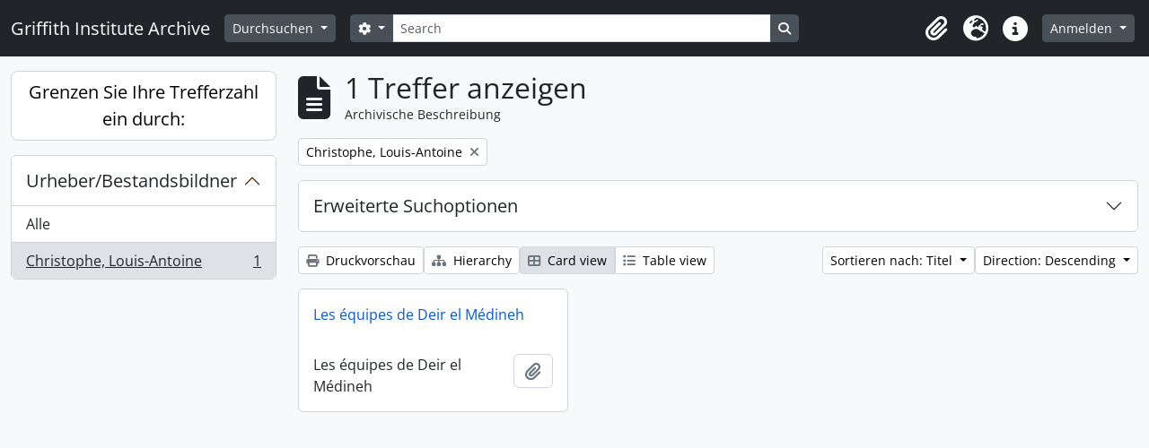

--- FILE ---
content_type: text/html; charset=utf-8
request_url: https://archive.griffith.ox.ac.uk/index.php/informationobject/browse?sf_culture=de&creators=19396&view=card&sort=alphabetic&sortDir=desc&%3Bcreators=10044&%3Bsort=date&%3Blevels=223&%3BtopLod=0&%3Blimit=30&topLod=0
body_size: 8602
content:
<!DOCTYPE html>
<html lang="de"
      dir="ltr"
      media="screen">
  <head>
        <script nonce=44618b3701a726f2dc4396dc405d37e9 async src="https://www.googletagmanager.com/gtag/js?id="></script>
    <script nonce=44618b3701a726f2dc4396dc405d37e9>
    window.dataLayer = window.dataLayer || [];
    function gtag(){dataLayer.push(arguments);}
    gtag('js', new Date());
        gtag('config', '');
    </script>
    <meta charset="utf-8">
    <meta name="viewport" content="width=device-width, initial-scale=1">
    <title>Information object browse - Griffith Institute Archive</title>
                      <link rel="shortcut icon" href="/favicon.ico">
    <script defer src="/dist/js/vendor.bundle.0f9010a8851c963bf1c1.js"></script><script defer src="/dist/js/arDominionB5Plugin.bundle.f35dfa6a8681aaac95aa.js"></script><link href="/dist/css/arDominionB5Plugin.bundle.a287608095b6ba1a60b5.css" rel="stylesheet">
      </head>
  <body class="d-flex flex-column min-vh-100 informationobject browse show-edit-tooltips">
        <div class="visually-hidden-focusable p-3 border-bottom">
  <a class="btn btn-sm btn-secondary" href="#main-column">
    Skip to main content  </a>
</div>




  <style nonce=44618b3701a726f2dc4396dc405d37e9>
    #top-bar {
      background-color: #212529 !important;
    }
  </style>
<header id="top-bar" class="navbar navbar-expand-lg navbar-dark d-print-none" role="navigation" aria-label="Main navigation">
  <div class="container-fluid">
          <a class="navbar-brand d-flex flex-wrap flex-lg-nowrap align-items-center py-0 me-0" href="/index.php/" title="Startseite" rel="home">
                                                    <span class="text-wrap my-1 me-3">Griffith Institute Archive</span>
              </a>
        <button class="navbar-toggler atom-btn-secondary my-2 me-1 px-1" type="button" data-bs-toggle="collapse" data-bs-target="#navbar-content" aria-controls="navbar-content" aria-expanded="false">
      <i 
        class="fas fa-2x fa-fw fa-bars" 
        data-bs-toggle="tooltip"
        data-bs-placement="bottom"
        title="Toggle navigation"
        aria-hidden="true">
      </i>
      <span class="visually-hidden">Toggle navigation</span>
    </button>
    <div class="collapse navbar-collapse flex-wrap justify-content-end me-1" id="navbar-content">
      <div class="d-flex flex-wrap flex-lg-nowrap flex-grow-1">
        <div class="dropdown my-2 me-3">
  <button class="btn btn-sm atom-btn-secondary dropdown-toggle" type="button" id="browse-menu" data-bs-toggle="dropdown" aria-expanded="false">
    Durchsuchen  </button>
  <ul class="dropdown-menu mt-2" aria-labelledby="browse-menu">
    <li>
      <h6 class="dropdown-header">
        Durchsuchen      </h6>
    </li>
                  <li id="node_browseInformationObjects">
          <a class="dropdown-item" href="/index.php/informationobject/browse?sf_culture=en&amp;levels=223&amp;topLod=0&amp;limit=30&amp;sort=identifier" title="Archivische Beschreibungen">Archivische Beschreibungen</a>        </li>
                        <li id="node_browseActors">
          <a class="dropdown-item" href="/index.php/actor/browse" title="Normdateien">Normdateien</a>        </li>
                        <li id="node_browsePlaces">
          <a class="dropdown-item" href="/index.php/taxonomy/index/id/42" title="Orte">Orte</a>        </li>
                        <li id="node_browseSubjects">
          <a class="dropdown-item" href="/index.php/taxonomy/index/id/35" title="Themen">Themen</a>        </li>
                        <li id="node_browseDigitalObjects">
          <a class="dropdown-item" href="/index.php/informationobject/browse?view=card&amp;onlyMedia=1&amp;topLod=0" title="Digitales Objekt">Digitales Objekt</a>        </li>
            </ul>
</div>
        <form
  id="search-box"
  class="d-flex flex-grow-1 my-2"
  role="search"
  action="/index.php/informationobject/browse">
  <h2 class="visually-hidden">Suche</h2>
  <input type="hidden" name="topLod" value="0">
  <input type="hidden" name="sort" value="relevance">
  <div class="input-group flex-nowrap">
    <button
      id="search-box-options"
      class="btn btn-sm atom-btn-secondary dropdown-toggle"
      type="button"
      data-bs-toggle="dropdown"
      data-bs-auto-close="outside"
      aria-expanded="false">
      <i class="fas fa-cog" aria-hidden="true"></i>
      <span class="visually-hidden">Search options</span>
    </button>
    <div class="dropdown-menu mt-2" aria-labelledby="search-box-options">
            <a class="dropdown-item" href="/index.php/informationobject/browse?showAdvanced=1&topLod=0">
        Erweiterte Suche      </a>
    </div>
    <input
      id="search-box-input"
      class="form-control form-control-sm dropdown-toggle"
      type="search"
      name="query"
      autocomplete="off"
      value=""
      placeholder="Search"
      data-url="/index.php/search/autocomplete"
      data-bs-toggle="dropdown"
      aria-label="Search"
      aria-expanded="false">
    <ul id="search-box-results" class="dropdown-menu mt-2" aria-labelledby="search-box-input"></ul>
    <button class="btn btn-sm atom-btn-secondary" type="submit">
      <i class="fas fa-search" aria-hidden="true"></i>
      <span class="visually-hidden">Search in browse page</span>
    </button>
  </div>
</form>
      </div>
      <div class="d-flex flex-nowrap flex-column flex-lg-row align-items-strech align-items-lg-center">
        <ul class="navbar-nav mx-lg-2">
                    <li class="nav-item dropdown d-flex flex-column">
  <a
    class="nav-link dropdown-toggle d-flex align-items-center p-0"
    href="#"
    id="clipboard-menu"
    role="button"
    data-bs-toggle="dropdown"
    aria-expanded="false"
    data-total-count-label="records added"
    data-alert-close="Schließen"
    data-load-alert-message="There was an error loading the clipboard content."
    data-export-alert-message="The clipboard is empty for this entity type."
    data-export-check-url="/index.php/clipboard/exportCheck"
    data-delete-alert-message="Note: clipboard items unclipped in this page will be removed from the clipboard when the page is refreshed. You can re-select them now, or reload the page to remove them completely. Using the sort or print preview buttons will also cause a page reload - so anything currently deselected will be lost!"
                data-show-accessions="0"
    >
    <i
      class="fas fa-2x fa-fw fa-paperclip px-0 px-lg-2 py-2"
      data-bs-toggle="tooltip"
      data-bs-placement="bottom"
      data-bs-custom-class="d-none d-lg-block"
      title="Clipboard"
      aria-hidden="true">
    </i>
    <span class="d-lg-none mx-1" aria-hidden="true">
      Clipboard    </span>
    <span class="visually-hidden">
      Clipboard    </span>
  </a>
  <ul class="dropdown-menu dropdown-menu-end mb-2" aria-labelledby="clipboard-menu">
    <li>
      <h6 class="dropdown-header">
        Clipboard      </h6>
    </li>
    <li class="text-muted text-nowrap px-3 pb-2">
      <span
        id="counts-block"
        data-information-object-label="Archival description count:&nbsp;"
        data-actor-object-label="Authority record count:&nbsp;"
        data-repository-object-label="Archival institution count:&nbsp;"
                >
      </span>
    </li>
                  <li id="node_clearClipboard">
          <a class="dropdown-item" href="/index.php/" title="Clear all selections">Clear all selections</a>        </li>
                        <li id="node_goToClipboard">
          <a class="dropdown-item" href="/index.php/clipboard/view" title="Go to clipboard">Go to clipboard</a>        </li>
                        <li id="node_loadClipboard">
          <a class="dropdown-item" href="/index.php/clipboard/load" title="Load clipboard">Load clipboard</a>        </li>
                        <li id="node_saveClipboard">
          <a class="dropdown-item" href="/index.php/clipboard/save" title="Save clipboard">Save clipboard</a>        </li>
            </ul>
</li>
                      <li class="nav-item dropdown d-flex flex-column">
  <a
    class="nav-link dropdown-toggle d-flex align-items-center p-0"
    href="#"
    id="language-menu"
    role="button"
    data-bs-toggle="dropdown"
    aria-expanded="false">
    <i
      class="fas fa-2x fa-fw fa-globe-europe px-0 px-lg-2 py-2"
      data-bs-toggle="tooltip"
      data-bs-placement="bottom"
      data-bs-custom-class="d-none d-lg-block"
      title="Sprache"
      aria-hidden="true">
    </i>
    <span class="d-lg-none mx-1" aria-hidden="true">
      Sprache    </span>
    <span class="visually-hidden">
      Sprache    </span>  
  </a>
  <ul class="dropdown-menu dropdown-menu-end mb-2" aria-labelledby="language-menu">
    <li>
      <h6 class="dropdown-header">
        Sprache      </h6>
    </li>
          <li>
        <a class="dropdown-item" href="/index.php/informationobject/browse?sf_culture=en&amp;creators=19396&amp;view=card&amp;sort=alphabetic&amp;sortDir=desc&amp;%3Bcreators=10044&amp;%3Bsort=date&amp;%3Blevels=223&amp;%3BtopLod=0&amp;%3Blimit=30&amp;topLod=0" title="English">English</a>      </li>
          <li>
        <a class="dropdown-item" href="/index.php/informationobject/browse?sf_culture=fr&amp;creators=19396&amp;view=card&amp;sort=alphabetic&amp;sortDir=desc&amp;%3Bcreators=10044&amp;%3Bsort=date&amp;%3Blevels=223&amp;%3BtopLod=0&amp;%3Blimit=30&amp;topLod=0" title="Français">Français</a>      </li>
          <li>
        <a class="dropdown-item" href="/index.php/informationobject/browse?sf_culture=es&amp;creators=19396&amp;view=card&amp;sort=alphabetic&amp;sortDir=desc&amp;%3Bcreators=10044&amp;%3Bsort=date&amp;%3Blevels=223&amp;%3BtopLod=0&amp;%3Blimit=30&amp;topLod=0" title="Español">Español</a>      </li>
          <li>
        <a class="dropdown-item" href="/index.php/informationobject/browse?sf_culture=nl&amp;creators=19396&amp;view=card&amp;sort=alphabetic&amp;sortDir=desc&amp;%3Bcreators=10044&amp;%3Bsort=date&amp;%3Blevels=223&amp;%3BtopLod=0&amp;%3Blimit=30&amp;topLod=0" title="Nederlands">Nederlands</a>      </li>
          <li>
        <a class="dropdown-item" href="/index.php/informationobject/browse?sf_culture=pt&amp;creators=19396&amp;view=card&amp;sort=alphabetic&amp;sortDir=desc&amp;%3Bcreators=10044&amp;%3Bsort=date&amp;%3Blevels=223&amp;%3BtopLod=0&amp;%3Blimit=30&amp;topLod=0" title="Português">Português</a>      </li>
          <li>
        <a class="dropdown-item" href="/index.php/informationobject/browse?sf_culture=de&amp;creators=19396&amp;view=card&amp;sort=alphabetic&amp;sortDir=desc&amp;%3Bcreators=10044&amp;%3Bsort=date&amp;%3Blevels=223&amp;%3BtopLod=0&amp;%3Blimit=30&amp;topLod=0" title="Deutsch">Deutsch</a>      </li>
          <li>
        <a class="dropdown-item" href="/index.php/informationobject/browse?sf_culture=cs&amp;creators=19396&amp;view=card&amp;sort=alphabetic&amp;sortDir=desc&amp;%3Bcreators=10044&amp;%3Bsort=date&amp;%3Blevels=223&amp;%3BtopLod=0&amp;%3Blimit=30&amp;topLod=0" title="čeština">čeština</a>      </li>
          <li>
        <a class="dropdown-item" href="/index.php/informationobject/browse?sf_culture=ar&amp;creators=19396&amp;view=card&amp;sort=alphabetic&amp;sortDir=desc&amp;%3Bcreators=10044&amp;%3Bsort=date&amp;%3Blevels=223&amp;%3BtopLod=0&amp;%3Blimit=30&amp;topLod=0" title="العربية">العربية</a>      </li>
          <li>
        <a class="dropdown-item" href="/index.php/informationobject/browse?sf_culture=it&amp;creators=19396&amp;view=card&amp;sort=alphabetic&amp;sortDir=desc&amp;%3Bcreators=10044&amp;%3Bsort=date&amp;%3Blevels=223&amp;%3BtopLod=0&amp;%3Blimit=30&amp;topLod=0" title="Italiano">Italiano</a>      </li>
      </ul>
</li>
                    <li class="nav-item dropdown d-flex flex-column">
  <a
    class="nav-link dropdown-toggle d-flex align-items-center p-0"
    href="#"
    id="quick-links-menu"
    role="button"
    data-bs-toggle="dropdown"
    aria-expanded="false">
    <i
      class="fas fa-2x fa-fw fa-info-circle px-0 px-lg-2 py-2"
      data-bs-toggle="tooltip"
      data-bs-placement="bottom"
      data-bs-custom-class="d-none d-lg-block"
      title="Direkter Link"
      aria-hidden="true">
    </i>
    <span class="d-lg-none mx-1" aria-hidden="true">
      Direkter Link    </span> 
    <span class="visually-hidden">
      Direkter Link    </span>
  </a>
  <ul class="dropdown-menu dropdown-menu-end mb-2" aria-labelledby="quick-links-menu">
    <li>
      <h6 class="dropdown-header">
        Direkter Link      </h6>
    </li>
                  <li id="node_about">
          <a class="dropdown-item" href="/index.php/about" title="Über">Über</a>        </li>
                        <li id="node_home">
          <a class="dropdown-item" href="/index.php/" title="Startseite">Startseite</a>        </li>
                        <li id="node_help">
          <a class="dropdown-item" href="http://docs.accesstomemory.org/" title="Hilfe">Hilfe</a>        </li>
                                                      <li id="node_globalReplace">
          <a class="dropdown-item" href="/index.php/search/globalReplace" title="Allgemeines Suchen/Ersetzen">Allgemeines Suchen/Ersetzen</a>        </li>
                        <li id="node_privacy">
          <a class="dropdown-item" href="/index.php/privacy" title="Privacy Policy">Privacy Policy</a>        </li>
            </ul>
</li>
        </ul>
              <div class="dropdown my-2">
    <button class="btn btn-sm atom-btn-secondary dropdown-toggle" type="button" id="user-menu" data-bs-toggle="dropdown" data-bs-auto-close="outside" aria-expanded="false">
      Anmelden    </button>
    <div class="dropdown-menu dropdown-menu-lg-end mt-2" aria-labelledby="user-menu">
      <div>
        <h6 class="dropdown-header">
          Haben Sie einen Account?        </h6>
      </div>
      <form class="mx-3 my-2" action="/index.php/user/login" method="post">        <input type="hidden" name="_csrf_token" value="42c2a9d457a9b8ef5bd75f7b47693c51" id="csrf_token" /><input type="hidden" name="next" value="https://archive.griffith.ox.ac.uk/index.php/informationobject/browse?sf_culture=de&amp;creators=19396&amp;view=card&amp;sort=alphabetic&amp;sortDir=desc&amp;%3Bcreators=10044&amp;%3Bsort=date&amp;%3Blevels=223&amp;%3BtopLod=0&amp;%3Blimit=30&amp;topLod=0" id="next" />        <div class="mb-3"><label class="form-label" for="email">E-Mail<span aria-hidden="true" class="text-primary ms-1" title="This field is required."><strong>*</strong></span><span class="visually-hidden">This field is required.</span></label><input type="text" name="email" class="form-control-sm form-control" id="email" /></div>        <div class="mb-3"><label class="form-label" for="password">Passwort<span aria-hidden="true" class="text-primary ms-1" title="This field is required."><strong>*</strong></span><span class="visually-hidden">This field is required.</span></label><input type="password" name="password" class="form-control-sm form-control" autocomplete="off" id="password" /></div>        <button class="btn btn-sm atom-btn-secondary" type="submit">
          Anmelden        </button>
      </form>
    </div>
  </div>
      </div>
    </div>
  </div>
</header>

    
<div id="wrapper" class="container-xxl pt-3 flex-grow-1">
            <div class="row">
    <div id="sidebar" class="col-md-3">
      
    <h2 class="d-grid">
      <button
        class="btn btn-lg atom-btn-white collapsed text-wrap"
        type="button"
        data-bs-toggle="collapse"
        data-bs-target="#collapse-aggregations"
        aria-expanded="false"
        aria-controls="collapse-aggregations">
        Grenzen Sie Ihre Trefferzahl ein durch:      </button>
    </h2>

    <div class="collapse" id="collapse-aggregations">

      
        
        
      
      

<div class="accordion mb-3">
  <div class="accordion-item aggregation">
    <h2 class="accordion-header" id="heading-creators">
      <button
        class="accordion-button"
        type="button"
        data-bs-toggle="collapse"
        data-bs-target="#collapse-creators"
        aria-expanded="true"
        aria-controls="collapse-creators">
        Urheber/Bestandsbildner      </button>
    </h2>
    <div
      id="collapse-creators"
      class="accordion-collapse collapse show list-group list-group-flush"
      aria-labelledby="heading-creators">
      
              <a class="list-group-item list-group-item-action d-flex justify-content-between align-items-center" href="/index.php/informationobject/browse?sf_culture=de&amp;view=card&amp;sort=alphabetic&amp;sortDir=desc&amp;%3Bcreators=10044&amp;%3Bsort=date&amp;%3Blevels=223&amp;%3BtopLod=0&amp;%3Blimit=30&amp;topLod=0" title="Alle">Alle</a>          
              
        <a class="list-group-item list-group-item-action d-flex justify-content-between align-items-center text-break active text-decoration-underline" href="/index.php/informationobject/browse?creators=19396&amp;sf_culture=de&amp;view=card&amp;sort=alphabetic&amp;sortDir=desc&amp;%3Bcreators=10044&amp;%3Bsort=date&amp;%3Blevels=223&amp;%3BtopLod=0&amp;%3Blimit=30&amp;topLod=0" title="Christophe, Louis-Antoine, 1 Ergebnisse1">Christophe, Louis-Antoine<span class="visually-hidden">, 1 Ergebnisse</span><span aria-hidden="true" class="ms-3 text-nowrap">1</span></a>          </div>
  </div>
</div>

        
        
        
        
        
        
    </div>

      </div>
    <div id="main-column" role="main" class="col-md-9">
        
  <div class="multiline-header d-flex align-items-center mb-3">
    <i class="fas fa-3x fa-file-alt me-3" aria-hidden="true"></i>
    <div class="d-flex flex-column">
      <h1 class="mb-0" aria-describedby="heading-label">
                  1 Treffer anzeigen              </h1>
      <span class="small" id="heading-label">
        Archivische Beschreibung      </span>
    </div>
  </div>
        <div class="d-flex flex-wrap gap-2">
    
          <a 
  href="/index.php/informationobject/browse?sf_culture=de&view=card&sort=alphabetic&sortDir=desc&%3Bcreators=10044&%3Bsort=date&%3Blevels=223&%3BtopLod=0&%3Blimit=30&topLod=0"
  class="btn btn-sm atom-btn-white align-self-start mw-100 filter-tag d-flex">
  <span class="visually-hidden">
    Remove filter:  </span>
  <span class="text-truncate d-inline-block">
    Christophe, Louis-Antoine  </span>
  <i aria-hidden="true" class="fas fa-times ms-2 align-self-center"></i>
</a>
                          </div>

      
  <div class="accordion mb-3 adv-search" role="search">
  <div class="accordion-item">
    <h2 class="accordion-header" id="heading-adv-search">
      <button class="accordion-button collapsed" type="button" data-bs-toggle="collapse" data-bs-target="#collapse-adv-search" aria-expanded="false" aria-controls="collapse-adv-search" data-cy="advanced-search-toggle">
        Erweiterte Suchoptionen      </button>
    </h2>
    <div id="collapse-adv-search" class="accordion-collapse collapse" aria-labelledby="heading-adv-search">
      <div class="accordion-body">
        <form name="advanced-search-form" method="get" action="/index.php/informationobject/browse">
                      <input type="hidden" name="creators" value="19396"/>
                      <input type="hidden" name="view" value="card"/>
                      <input type="hidden" name="sort" value="alphabetic"/>
          
          <h5>Ergebnisse suchen mit:</h5>

          <div class="criteria mb-4">

            
              
            
            
            <div class="criterion row align-items-center">

              <div class="col-xl-auto mb-3 adv-search-boolean">
                <select class="form-select" name="so0">
                  <option value="and">und</option>
                  <option value="or">oder</option>
                  <option value="not">nicht</option>
                </select>
              </div>

              <div class="col-xl-auto flex-grow-1 mb-3">
                <input class="form-control" type="text" aria-label="Suche" placeholder="Suche" name="sq0">
              </div>

              <div class="col-xl-auto mb-3 text-center">
                <span class="form-text">in</span>
              </div>

              <div class="col-xl-auto mb-3">
                <select class="form-select" name="sf0">
                                      <option value="">
                      Jedes Feld                    </option>
                                      <option value="title">
                      Titel                    </option>
                                      <option value="archivalHistory">
                      Bestandsgeschichte                    </option>
                                      <option value="scopeAndContent">
                      Eingrenzung und Inhalt                    </option>
                                      <option value="extentAndMedium">
                      Umfang und Medium                    </option>
                                      <option value="subject">
                      Zugriffspunkte (Thema)                    </option>
                                      <option value="name">
                      Zugriffspunkte (Name)                    </option>
                                      <option value="place">
                      Zugriffspunkte (Ort)                    </option>
                                      <option value="genre">
                      Zugriffspunkte (Genre)                    </option>
                                      <option value="identifier">
                      Identifikator/Signatur                    </option>
                                      <option value="referenceCode">
                      Signatur                    </option>
                                      <option value="digitalObjectTranscript">
                      Digital object text                    </option>
                                      <option value="creator">
                      Urheber/Bestandsbildner                    </option>
                                      <option value="findingAidTranscript">
                      Finding aid text                    </option>
                                      <option value="allExceptFindingAidTranscript">
                      Any field except finding aid text                    </option>
                                  </select>
              </div>

              <div class="col-xl-auto mb-3">
                <a href="#" class="d-none d-xl-block delete-criterion" aria-label="Delete criterion">
                  <i aria-hidden="true" class="fas fa-times text-muted"></i>
                </a>
                <a href="#" class="d-xl-none delete-criterion btn btn-outline-danger w-100 mb-3">
                  Delete criterion                </a>
              </div>

            </div>

            <div class="add-new-criteria mb-3">
              <a id="add-criterion-dropdown-menu" class="btn atom-btn-white dropdown-toggle" href="#" role="button" data-bs-toggle="dropdown" aria-expanded="false">Merkmale hinzufügen</a>
              <ul class="dropdown-menu mt-2" aria-labelledby="add-criterion-dropdown-menu">
                <li><a class="dropdown-item" href="#" id="add-criterion-and">Und</a></li>
                <li><a class="dropdown-item" href="#" id="add-criterion-or">Oder</a></li>
                <li><a class="dropdown-item" href="#" id="add-criterion-not">Nicht</a></li>
              </ul>
            </div>

          </div>

          <h5>Ergebnisse beschränken auf:</h5>

          <div class="criteria mb-4">

            
            <div class="mb-3"><label class="form-label" for="collection">Beschreibung auf der obersten Ebene</label><select name="collection" class="form-autocomplete form-control" id="collection">

</select><input class="list" type="hidden" value="/index.php/informationobject/autocomplete?parent=1&filterDrafts=1"></div>
          </div>

          <h5>Ergebnisse filtern nach:</h5>

          <div class="criteria mb-4">

            <div class="row">

              
              <div class="col-md-4">
                <div class="mb-3"><label class="form-label" for="levels">Erschließungsstufe</label><select name="levels" class="form-select" id="levels">
<option value="" selected="selected"></option>
<option value="226">Akt(e)</option>
<option value="227">Einzelstück</option>
<option value="139520">File</option>
<option value="221">Fonds</option>
<option value="138539">item</option>
<option value="138734">item</option>
<option value="139204">item</option>
<option value="139504">Objekt</option>
<option value="16703">Objekt</option>
<option value="223">Sammlung</option>
<option value="224">Serie</option>
<option value="139594">Series</option>
<option value="285">Teil</option>
<option value="222">Teilbestand</option>
<option value="225">Teilserie</option>
</select></div>              </div>
              

              <div class="col-md-4">
                <div class="mb-3"><label class="form-label" for="onlyMedia">Digitales Objekt verfügbar</label><select name="onlyMedia" class="form-select" id="onlyMedia">
<option value="" selected="selected"></option>
<option value="1">Ja</option>
<option value="0">Nein</option>
</select></div>              </div>

                              <div class="col-md-4">
                  <div class="mb-3"><label class="form-label" for="findingAidStatus">Findmittel</label><select name="findingAidStatus" class="form-select" id="findingAidStatus">
<option value="" selected="selected"></option>
<option value="yes">Ja</option>
<option value="no">Nein</option>
<option value="generated">Erstellt</option>
<option value="uploaded">Hochgeladen</option>
</select></div>                </div>
              
            </div>

            <div class="row">

                              <div class="col-md-6">
                  <div class="mb-3"><label class="form-label" for="copyrightStatus">Urheberrechtsstatus</label><select name="copyrightStatus" class="form-select" id="copyrightStatus">
<option value="" selected="selected"></option>
<option value="337">Public domain</option>
<option value="338">Unbekannt</option>
<option value="336">Unterliegt dem Urheberrecht</option>
</select></div>                </div>
              
                              <div class="col-md-6">
                  <div class="mb-3"><label class="form-label" for="materialType">Allgemeine Werkstoffbezeichnung</label><select name="materialType" class="form-select" id="materialType">
<option value="" selected="selected"></option>
<option value="261">Architekturzeichnung</option>
<option value="264">Film(e)</option>
<option value="263">Grafik(en)</option>
<option value="262">Kartografisches Material</option>
<option value="265">Multimedia</option>
<option value="266">Objekt</option>
<option value="267">Philatelistisches Objekt (Briefmarke?)</option>
<option value="269">Technische Zeichnung</option>
<option value="270">Textdokument</option>
<option value="268">Tonaufnahme</option>
</select></div>                </div>
              
              <fieldset class="col-12">
                <legend class="visually-hidden">Top-level description filter</legend>
                <div class="d-grid d-sm-block">
                  <div class="form-check d-inline-block me-2">
                    <input class="form-check-input" type="radio" name="topLod" id="adv-search-top-lod-1" value="1" >
                    <label class="form-check-label" for="adv-search-top-lod-1">Beschreibungen auf der obersten Ebene</label>
                  </div>
                  <div class="form-check d-inline-block">
                    <input class="form-check-input" type="radio" name="topLod" id="adv-search-top-lod-0" value="0" checked>
                    <label class="form-check-label" for="adv-search-top-lod-0">Alle Beschreibungen</label>
                  </div>
                </div>
              </fieldset>

            </div>

          </div>

          <h5>Nach Datumsbereich filtern:</h5>

          <div class="criteria row mb-2">

            <div class="col-md-4 start-date">
              <div class="mb-3"><label class="form-label" for="startDate">Beginn</label><input placeholder="YYYY-MM-DD" max="9999-12-31" type="date" name="startDate" class="form-control" id="startDate" /></div>            </div>

            <div class="col-md-4 end-date">
              <div class="mb-3"><label class="form-label" for="endDate">Ende</label><input placeholder="YYYY-MM-DD" max="9999-12-31" type="date" name="endDate" class="form-control" id="endDate" /></div>            </div>

            <fieldset class="col-md-4 date-type">
              <legend class="fs-6">
                <span>Ergebnisse</span>
                <button
                  type="button"
                  class="btn btn-link mb-1"
                  data-bs-toggle="tooltip"
                  data-bs-placement="auto"
                  title='Use these options to specify how the date range returns results. "Exact" means that the start and end dates of descriptions returned must fall entirely within the date range entered. "Overlapping" means that any description whose start or end dates touch or overlap the target date range will be returned.'>
                  <i aria-hidden="true" class="fas fa-question-circle text-muted"></i>
                </button>
              </legend>
              <div class="d-grid d-sm-block">
                <div class="form-check d-inline-block me-2">
                  <input class="form-check-input" type="radio" name="rangeType" id="adv-search-date-range-inclusive" value="inclusive" checked>
                  <label class="form-check-label" for="adv-search-date-range-inclusive">Überlappend</label>
                </div>
                <div class="form-check d-inline-block">
                  <input class="form-check-input" type="radio" name="rangeType" id="adv-search-date-range-exact" value="exact" >
                  <label class="form-check-label" for="adv-search-date-range-exact">Exakt</label>
                </div>
              </div>
            </fieldset>

          </div>

          <ul class="actions mb-1 nav gap-2 justify-content-center">
            <li><input type="button" class="btn atom-btn-outline-light reset" value="neu setzen"></li>
            <li><input type="submit" class="btn atom-btn-outline-light" value="Suche"></li>
          </ul>

        </form>
      </div>
    </div>
  </div>
</div>

  
    <div class="d-flex flex-wrap gap-2 mb-3">
      <a
  class="btn btn-sm atom-btn-white"
  href="/index.php/informationobject/browse?sf_culture=de&creators=19396&view=card&sort=alphabetic&sortDir=desc&%3Bcreators=10044&%3Bsort=date&%3Blevels=223&%3BtopLod=0&%3Blimit=30&topLod=0&media=print">
  <i class="fas fa-print me-1" aria-hidden="true"></i>
  Druckvorschau</a>

              <a
          class="btn btn-sm atom-btn-white"
          href="/index.php/browse/hierarchy">
          <i class="fas fa-sitemap me-1" aria-hidden="true"></i>
          Hierarchy        </a>
      
      
      <div class="btn-group btn-group-sm" role="group" aria-label="View options">
  <a
    class="btn atom-btn-white text-wrap active"
    aria-current="page"    href="/index.php/informationobject/browse?view=card&sf_culture=de&creators=19396&sort=alphabetic&sortDir=desc&%3Bcreators=10044&%3Bsort=date&%3Blevels=223&%3BtopLod=0&%3Blimit=30&topLod=0">
    <i class="fas fa-th-large me-1" aria-hidden="true"></i>
    Card view  </a>
  <a
    class="btn atom-btn-white text-wrap"
        href="/index.php/informationobject/browse?view=table&sf_culture=de&creators=19396&sort=alphabetic&sortDir=desc&%3Bcreators=10044&%3Bsort=date&%3Blevels=223&%3BtopLod=0&%3Blimit=30&topLod=0">
    <i class="fas fa-list me-1" aria-hidden="true"></i>
    Table view  </a>
</div>

      <div class="d-flex flex-wrap gap-2 ms-auto">
        
<div class="dropdown d-inline-block">
  <button class="btn btn-sm atom-btn-white dropdown-toggle text-wrap" type="button" id="sort-button" data-bs-toggle="dropdown" aria-expanded="false">
    Sortieren nach: Titel  </button>
  <ul class="dropdown-menu dropdown-menu-end mt-2" aria-labelledby="sort-button">
          <li>
        <a
          href="/index.php/informationobject/browse?sort=lastUpdated&sf_culture=de&creators=19396&view=card&sortDir=desc&%3Bcreators=10044&%3Bsort=date&%3Blevels=223&%3BtopLod=0&%3Blimit=30&topLod=0"
          class="dropdown-item">
          Date modified        </a>
      </li>
          <li>
        <a
          href="/index.php/informationobject/browse?sort=alphabetic&sf_culture=de&creators=19396&view=card&sortDir=desc&%3Bcreators=10044&%3Bsort=date&%3Blevels=223&%3BtopLod=0&%3Blimit=30&topLod=0"
          class="dropdown-item active">
          Titel        </a>
      </li>
          <li>
        <a
          href="/index.php/informationobject/browse?sort=relevance&sf_culture=de&creators=19396&view=card&sortDir=desc&%3Bcreators=10044&%3Bsort=date&%3Blevels=223&%3BtopLod=0&%3Blimit=30&topLod=0"
          class="dropdown-item">
          Relevanz        </a>
      </li>
          <li>
        <a
          href="/index.php/informationobject/browse?sort=identifier&sf_culture=de&creators=19396&view=card&sortDir=desc&%3Bcreators=10044&%3Bsort=date&%3Blevels=223&%3BtopLod=0&%3Blimit=30&topLod=0"
          class="dropdown-item">
          Identifikator/Signatur        </a>
      </li>
          <li>
        <a
          href="/index.php/informationobject/browse?sort=referenceCode&sf_culture=de&creators=19396&view=card&sortDir=desc&%3Bcreators=10044&%3Bsort=date&%3Blevels=223&%3BtopLod=0&%3Blimit=30&topLod=0"
          class="dropdown-item">
          Signatur        </a>
      </li>
          <li>
        <a
          href="/index.php/informationobject/browse?sort=startDate&sf_culture=de&creators=19396&view=card&sortDir=desc&%3Bcreators=10044&%3Bsort=date&%3Blevels=223&%3BtopLod=0&%3Blimit=30&topLod=0"
          class="dropdown-item">
          Laufzeitbeginn        </a>
      </li>
          <li>
        <a
          href="/index.php/informationobject/browse?sort=endDate&sf_culture=de&creators=19396&view=card&sortDir=desc&%3Bcreators=10044&%3Bsort=date&%3Blevels=223&%3BtopLod=0&%3Blimit=30&topLod=0"
          class="dropdown-item">
          Laufzeitende        </a>
      </li>
      </ul>
</div>


<div class="dropdown d-inline-block">
  <button class="btn btn-sm atom-btn-white dropdown-toggle text-wrap" type="button" id="sortDir-button" data-bs-toggle="dropdown" aria-expanded="false">
    Direction: Descending  </button>
  <ul class="dropdown-menu dropdown-menu-end mt-2" aria-labelledby="sortDir-button">
          <li>
        <a
          href="/index.php/informationobject/browse?sortDir=asc&sf_culture=de&creators=19396&view=card&sort=alphabetic&%3Bcreators=10044&%3Bsort=date&%3Blevels=223&%3BtopLod=0&%3Blimit=30&topLod=0"
          class="dropdown-item">
          Ascending        </a>
      </li>
          <li>
        <a
          href="/index.php/informationobject/browse?sortDir=desc&sf_culture=de&creators=19396&view=card&sort=alphabetic&%3Bcreators=10044&%3Bsort=date&%3Blevels=223&%3BtopLod=0&%3Blimit=30&topLod=0"
          class="dropdown-item active">
          Descending        </a>
      </li>
      </ul>
</div>
      </div>
    </div>

          
      <div class="row g-3 mb-3 masonry">

    
  <div class="col-sm-6 col-lg-4 masonry-item">
    <div class="card">
              <a class="p-3" href="/index.php/cerny-13-41-42">
          Les équipes de Deir el Médineh        </a>
      
      <div class="card-body">
        <div class="card-text d-flex align-items-start gap-2">
          <span>Les équipes de Deir el Médineh</span>
          <button
  class="btn atom-btn-white ms-auto active-primary clipboard d-print-none"
  data-clipboard-slug="cerny-13-41-42"
  data-clipboard-type="informationObject"
  data-tooltip="true"  data-title="Zur Zwischenablage hinzufügen"
  data-alt-title="Aus der Zwischenablage entfernen">
  <i class="fas fa-lg fa-paperclip" aria-hidden="true"></i>
  <span class="visually-hidden">
    Zur Zwischenablage hinzufügen  </span>
</button>
        </div>
      </div>
    </div>
  </div>
</div>
      
                </div>
  </div>
</div>

        <footer class="d-print-none">

  
  
  <div id="print-date">
    Gedruckt: 2026-01-20  </div>

  <div id="js-i18n">
    <div id="read-more-less-links"
      data-read-more-text="Read more" 
      data-read-less-text="Read less">
    </div>
  </div>

</footer>
  </body>
</html>
